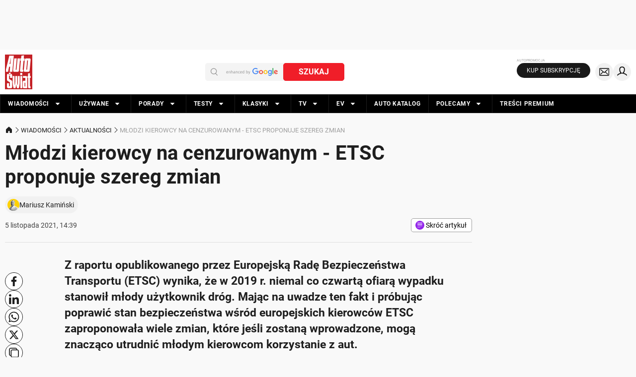

--- FILE ---
content_type: application/javascript; charset=utf-8
request_url: https://fundingchoicesmessages.google.com/f/AGSKWxXIOAhLXYduR12Z5ij8Zlgpy8QvS7riQ19sBjLBZZUlOXQ8qZTv5mqft-yZZBYFQYwazfFMW4z7HXdhIKO59NwB4Ei7lxtYG1HQFet2YCjgGJ2n-pg10fNlk3xRIex78dyX_wURILFB9c3hU-XKzZD40ZAJcwKjM6TO90gonkC8L21U1EW-NEVIPDlE/_/fifligatus.-ad-data//ad_premium..to/ads//bnrsrv.
body_size: -1284
content:
window['060c6a35-f6b8-4b95-b448-0cfe533a5b4d'] = true;